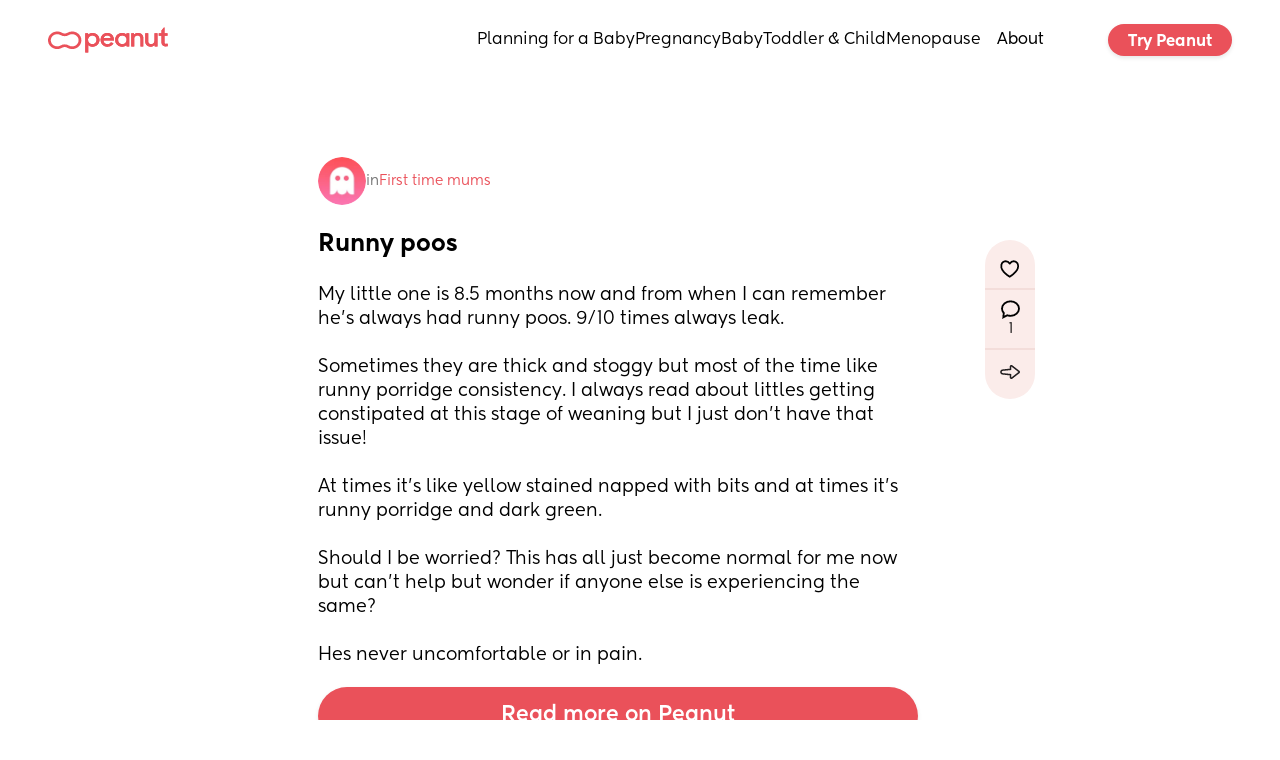

--- FILE ---
content_type: text/html; charset=utf-8
request_url: https://www.google.com/recaptcha/api2/aframe
body_size: 269
content:
<!DOCTYPE HTML><html><head><meta http-equiv="content-type" content="text/html; charset=UTF-8"></head><body><script nonce="kLHKS_NkszRggBBY41X1uw">/** Anti-fraud and anti-abuse applications only. See google.com/recaptcha */ try{var clients={'sodar':'https://pagead2.googlesyndication.com/pagead/sodar?'};window.addEventListener("message",function(a){try{if(a.source===window.parent){var b=JSON.parse(a.data);var c=clients[b['id']];if(c){var d=document.createElement('img');d.src=c+b['params']+'&rc='+(localStorage.getItem("rc::a")?sessionStorage.getItem("rc::b"):"");window.document.body.appendChild(d);sessionStorage.setItem("rc::e",parseInt(sessionStorage.getItem("rc::e")||0)+1);localStorage.setItem("rc::h",'1768642660957');}}}catch(b){}});window.parent.postMessage("_grecaptcha_ready", "*");}catch(b){}</script></body></html>

--- FILE ---
content_type: image/svg+xml
request_url: https://www.peanut-app.io/icons/guidelines.svg
body_size: -9
content:
<svg width="32" height="34" viewBox="0 0 32 34" fill="none" xmlns="http://www.w3.org/2000/svg">
<path fill-rule="evenodd" clip-rule="evenodd" d="M6.85742 8.15762V18.25C6.85742 21.2399 9.25628 25.6055 15.9923 28.1268C22.7363 25.6055 25.1351 21.2399 25.1351 18.25L25.1431 8.15762L16.0003 4.9533L6.85742 8.15762Z" stroke="#EA515A" stroke-width="1.4" stroke-linecap="round" stroke-linejoin="round"/>
<path d="M16.0494 20.6138C16.0494 20.6138 20.67 17.9154 20.67 14.9535C20.67 11.9923 17.5474 11.2685 16.0494 13.4406C14.5507 11.2685 11.4287 11.9923 11.4287 14.9535C11.4287 17.9154 16.0494 20.6138 16.0494 20.6138" stroke="#EA515A" stroke-width="1.4" stroke-linecap="round" stroke-linejoin="round"/>
</svg>
